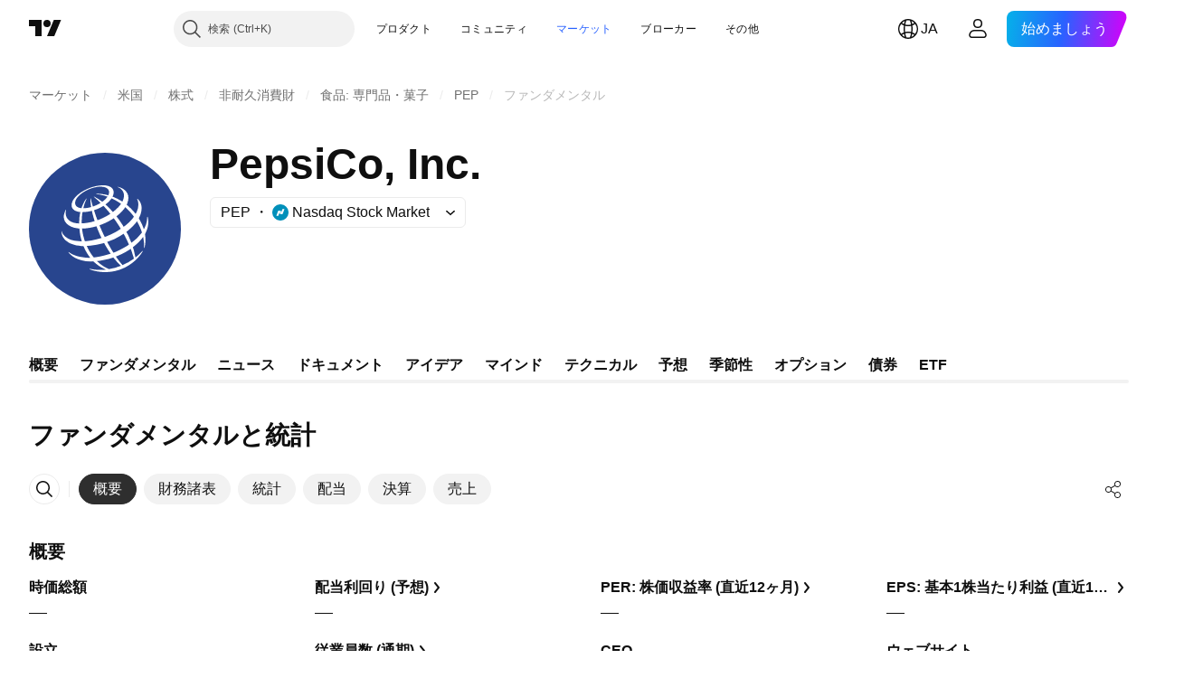

--- FILE ---
content_type: image/svg+xml
request_url: https://s3-symbol-logo.tradingview.com/pepsico--big.svg
body_size: 725
content:
<!-- by TradingView --><svg width="56" height="56" xmlns="http://www.w3.org/2000/svg"><path fill="#28458E" d="M0 0h56v56H0z"/><path d="M42.417 35.035c.464-8.736-7.199-18.621-17.601-19.817v-.138c10.263 0 18.112 9.38 18.112 16.828 0 1.563-.14 2.483-.372 3.172l-.14-.045zm-.604 1.149a16.138 16.138 0 01-2.554 2.437c-1.858-10.53-9.66-19.725-15.186-22.437l-.14.092c5.573 4.506 12.168 13.287 14.769 22.759a19.705 19.705 0 01-4.227 2.39c-5.247-5.93-10.124-17.333-11.703-24.597l-.139.046c.047 7.034 5.062 18.988 11.239 24.827a19.054 19.054 0 01-4.366 1.196c-5.898-2.3-10.077-9.702-10.077-17.288 0-4.965 1.532-8 1.81-8.644l-.138-.046c-.372.552-2.601 3.587-2.601 8.966 0 8.552 4.272 15.126 9.938 17.195-1.95.23-3.994.138-6.083-.275l-.047.138c.604.23 2.647 1.057 5.805 1.057 7.105 0 11.889-4.368 13.84-7.678l-.14-.138z" fill="#fff"/><path d="M27.417 12c-5.387 0-11.703 3.862-11.703 7.356 0 1.38 1.254 2.53 3.855 2.53 6.037 0 11.656-4.093 11.656-7.311 0-1.701-1.625-2.575-3.808-2.575zm2.136 2.483c0 2.712-5.201 5.977-9.567 5.977-1.95 0-2.972-.736-2.972-1.977 0-2.713 5.295-5.977 9.381-5.977 2.648 0 3.158 1.333 3.158 1.977z" fill="#fff"/><path d="M13.577 21.012c-.139.276-.743 1.426-.743 2.621 0 2.253 2.276 4.322 6.456 4.322 8.034 0 17.368-5.885 17.368-11.356 0-2.437-2.322-3.77-3.947-4.046l-.047.091c.511.138 2.369 1.012 2.369 3.173 0 4.368-8.22 10.253-16.394 10.253-3.158 0-5.108-1.517-5.108-3.77 0-.69.14-1.15.186-1.288h-.14z" fill="#fff"/><path d="M40.002 17.012c.232.183 1.532 1.24 1.532 3.356 0 7.08-11.192 14.023-21.084 14.023-5.898-.046-8.545-2.897-8.452-5.471h.093c.232 1.333 2.136 3.724 7.291 3.724 9.892 0 20.945-7.173 20.945-13.472 0-1.057-.279-1.747-.464-2.069l.139-.091z" fill="#fff"/><path d="M43.718 23.586c.046.138.278.828.278 1.885 0 7.862-11.331 14.575-21.177 14.575-5.062 0-7.709-2.437-8.266-3.402l.093-.046c1.393 1.195 4.18 2.115 7.384 2.115 8.684 0 21.641-6.53 21.548-15.08l.14-.047z" fill="#fff"/></svg>

--- FILE ---
content_type: application/javascript; charset=utf-8
request_url: https://static.tradingview.com/static/bundles/ja.11389.2b9c5a4a377923252369.js
body_size: 8386
content:
(self.webpackChunktradingview=self.webpackChunktradingview||[]).push([[11389,28567,80739,83496,72939,18137,56316,21764,33334,48741],{353886:o=>{o.exports=["通知"]},421685:o=>{o.exports=["対GDP比%"]},46374:o=>{o.exports=["% 対額面"]},291500:o=>{o.exports=["割引率%"]},433334:o=>{o.exports=["閉じる"]},167040:o=>{o.exports={en:["C"]}},800919:o=>{o.exports={en:["D"]}},933088:o=>{o.exports=["遅"]},918400:o=>{o.exports=["終日"]},514149:o=>{o.exports={en:["F"]}},650940:o=>{o.exports={en:["R"]}},745540:o=>{o.exports={en:["R"]}},756757:o=>{o.exports={en:["S"]}},584454:o=>{o.exports=["オプション"]},763015:o=>{o.exports=["わかりました"]},606546:o=>{o.exports=["詳細を確認"]},745929:o=>{o.exports=["ヘルプセンター"]},869328:o=>{o.exports={en:["CFD"]}},125354:o=>{o.exports=["暗号資産"]},398361:o=>{o.exports=["すべて"]},207586:o=>{o.exports=["債券"]},2380:o=>{o.exports=["経済指標"]},570135:o=>{o.exports=["FX"]},141504:o=>{o.exports=["先物"]},589740:o=>{o.exports=["ファンド"]},875313:o=>{o.exports=["指数"]},703374:o=>{o.exports=["オプション"]},965331:o=>{o.exports=["株式"]},405040:o=>{o.exports=["ファンダメンタルグラフ"]},489498:o=>{o.exports=["ポートフォリオ"]},271144:o=>{o.exports=["平均より上"]},584549:o=>{o.exports=["普通"]},916581:o=>{o.exports=["良い"]},100586:o=>{o.exports=["素晴らしい"]},116056:o=>{o.exports=["最高"]},823543:o=>{o.exports=["やや残念"]},943639:o=>{o.exports=["残念"]},488272:o=>{o.exports=["とても良い"]},820864:o=>{o.exports=["%s前"]},282778:o=>{o.exports=["あと %s"]},744479:o=>{o.exports=["1年"]},820877:o=>{o.exports=["3ヶ月"]},655761:o=>{o.exports=["棒グラフ"]},460896:o=>{o.exports=["コミュニティ"]},705109:o=>{o.exports=["本物の賞金を懸けたリスクフリーのコンテストに参加しましょう"]},877309:o=>{o.exports=["接続"]},366891:o=>{o.exports=["接続中"]},839643:o=>{o.exports=["カレンダー"]},607696:o=>{o.exports=["カレンダー"]},745054:o=>{o.exports=["ローソク足"]},623633:o=>{o.exports=["チャット"]},686961:o=>{o.exports=["Pineエディタで自分のオリジナルを作成したり、既存のインジケーターやストラテジーをカスタマイズできます。"]},336620:o=>{o.exports=["アラート"]},534456:o=>{o.exports=["エリア"]},527377:o=>{o.exports=["バー"]},259213:o=>{o.exports=["ベースライン"]},745504:o=>{o.exports=["毎月課金されます。"]},967752:o=>{o.exports=["毎年課金されます。"]},748741:o=>{o.exports=["データウィンドウ"]},418926:o=>{o.exports=["データは利用できません"]},278892:o=>{o.exports=["詳細"]},739688:o=>{o.exports=["遅延"]},254602:o=>{o.exports=["上場廃止"]},757833:o=>{o.exports=["お客様のアカウントで疑わしいアクティビティが発生したため、新規購入をブロックする必要がありました。 問題を解決するには、サポートチームにお問い合わせください。よろしくお願い致します。"]},537396:o=>{o.exports=["全世界"]},328304:o=>{o.exports=["終日データ"]},339643:o=>{o.exports=["小数部分が無効です。"]},383490:o=>{o.exports=["カギ足"]},99906:o=>{o.exports=["HLCエリア"]},800886:o=>{o.exports=["HLCバー"]},941273:o=>{o.exports=["ホットリスト"]},987845:o=>{o.exports=["休日"]},913459:o=>{o.exports=["中空ローソク足"]},848782:o=>{o.exports=["ヘッドライン"]},863876:o=>{o.exports=["平均足"]},96052:o=>{o.exports=["ヘルプセンター"]},281982:o=>{o.exports=["タブを非表示"]},498236:o=>{o.exports=["ハイロー"]},652969:o=>{o.exports=["無効なシンボル"]},909161:o=>{o.exports=["シンボルは利用できません"]},899511:o=>{o.exports={en:["OK"]}},242820:o=>{o.exports=["オブジェクトツリーとデータウィンドウ"]},40305:o=>{o.exports=["タブを開く"]},786726:o=>{o.exports=["読み込み中"]},86883:o=>{o.exports=["学ぶこと、それは地道なプロセスです"]},129840:o=>{o.exports=["限定"]},903554:o=>{o.exports=["ライン"]},
409394:o=>{o.exports=["マーカー付きライン"]},743588:o=>{o.exports=["新値足"]},500894:o=>{o.exports=["マクロマップ"]},176937:o=>{o.exports=["マーケットサマリー"]},241410:o=>{o.exports=["市場開始"]},762464:o=>{o.exports=["市場終了"]},696935:o=>{o.exports=["該当なし"]},206416:o=>{o.exports=["現時点ではNSEのデータはモバイルアプリでは利用できません。将来的に利用可能になる可能性があります。"]},620748:o=>{o.exports=["通知"]},338333:o=>{o.exports=["ニュース"]},610609:o=>{o.exports=["ニュースフロー"]},988408:o=>{o.exports=["スナップショット"]},442567:o=>{o.exports=["スクリーナー"]},370784:o=>{o.exports=["2つ目の小数部分が無効です。"]},604074:o=>{o.exports=["国の選択"]},383298:o=>{o.exports=["セッション出来高プロファイル"]},279298:o=>{o.exports=["オブジェクトツリーを表示"]},586146:o=>{o.exports=["インジケーターの制限数を超えました。チャートレイアウトごとに{number}個までです。\nご不要なインジケーターを削除して下さい。"]},869217:o=>{o.exports=["ステップライン"]},276519:o=>{o.exports=["ポイント＆フィギュア"]},673897:o=>{o.exports=["アフターマーケット"]},872221:o=>{o.exports={en:["Pine"]}},167087:o=>{o.exports=["Pineエディタが移動しました"]},923304:o=>{o.exports=["Pineログ"]},236018:o=>{o.exports=["プレマーケット"]},366123:o=>{o.exports=["価格形式が無効です。"]},167476:o=>{o.exports=["データは{number}分遅延しています"]},369539:o=>{o.exports=["データは{number}分遅延しています。30秒ごとに更新されます。"]},855169:o=>{o.exports=["レンジ"]},303058:o=>{o.exports=["リアルタイム"]},303333:o=>{o.exports=["お知らせ: Pineエディタは移動しました"]},188130:o=>{o.exports=["練行足"]},38822:o=>{o.exports=["リプレイモード"]},512504:o=>{o.exports=["ウォッチリスト"]},819134:o=>{o.exports=["ウォッチリストと詳細"]},331165:o=>{o.exports=["ウォッチリストと詳細、ニュース"]},929848:o=>{o.exports=["ウォッチリストとニュース"]},162818:o=>{o.exports=["ウォッチリスト、詳細、ニュース"]},966719:o=>{o.exports=["警告"]},103898:o=>{o.exports=["ウィジェット"]},297025:o=>{o.exports=["受賞者"]},205935:o=>{o.exports=["今日"]},315404:o=>{o.exports=["明日"]},921568:o=>{o.exports=["1つのターミナルですべてを統括"]},617809:o=>{o.exports=["タイム・プライス・オポチュニティ"]},551677:o=>{o.exports=["投票"]},193722:o=>{o.exports=["出来高ローソク足"]},292763:o=>{o.exports=["出来高フットプリント"]},765123:o=>{o.exports=["画面右側のパネルにあります。"]},28010:o=>{o.exports=["右側のパネルに移動しました — コードの記述や分析をより柔軟にコントロールできます。"]},547537:o=>{o.exports=["こちらからコーディングを開始します！"]},943320:o=>{o.exports=["昨日"]},158930:o=>{o.exports=["イールドカーブ"]},317310:o=>{o.exports=["年次"]},699912:o=>{o.exports=["月次のお支払い"]},425256:o=>{o.exports=["年次のお支払い"]},173039:o=>{o.exports=["月次"]},81277:o=>{o.exports=["3ヶ月"]},233969:o=>{o.exports=["トライアル"]},946530:o=>{o.exports=["{proPlanName}トライアル"]},851068:o=>{o.exports=["%d日"]},898393:o=>{o.exports=["月"]},589889:o=>{o.exports=["{count}件の未読アラート通知"]},993205:o=>{o.exports=["年"]},956316:o=>{o.exports=Object.create(null),o.exports["#AAPL-symbol-description"]=["アップル"],o.exports["#AMEX:SCHO-symbol-description"]=["シュワブ短期米国債ETF"],o.exports["#AMEX:SHYG-symbol-description"]=["iシェアーズ 0-5年ハイイールド社債 ETF"],o.exports["#ASX:XAF-symbol-description"]=["S&P/ASX50指数"],o.exports["#ASX:XAT-symbol-description"]=["S&P/ASX200指数"],o.exports["#ASX:XJO-symbol-description"]=["S&P/ASX200指数"],o.exports["#AUDCAD-symbol-description"]=["豪ドル／加ドル"],o.exports["#AUDCHF-symbol-description"]=["豪ドル／スイスフラン"],o.exports["#AUDJPY-symbol-description"]=["豪ドル／円"],o.exports["#AUDNZD-symbol-description"]=["豪ドル／ニュージーランドドル"],o.exports["#AUDRUB-symbol-description"]=["豪ドル／ロシアルーブル"],
o.exports["#AUDUSD-symbol-description"]=["豪ドル／米ドル"],o.exports["#BCBA:IMV-symbol-description"]=["S&Pメルバル指数"],o.exports["#BCHEUR-symbol-description"]=["ビットコインキャッシュ／ユーロ"],o.exports["#BCHUSD-symbol-description"]=["ビットコインキャッシュ／米ドル"],o.exports["#BELEX:BELEX15-symbol-description"]=["ベオグラード証券取引所15指数"],o.exports["#BIST:XU100-symbol-description"]=["イスタンブール100種指数"],o.exports["#BITMEX:XBT-symbol-description"]=["ビットコイン／米ドルインデックス"],o.exports["#BME:IBC-symbol-description"]=["IBEX35指数"],o.exports["#BMFBOVESPA:IBOV-symbol-description"]=["ボベスパ指数"],o.exports["#BMFBOVESPA:IBRA-symbol-description"]=["IBrasil指数"],o.exports["#BMFBOVESPA:IBXL-symbol-description"]=["ブラジル50 指数"],o.exports["#BMV:CT-symbol-description"]={en:["China SX20 RT"]},o.exports["#BMV:F-symbol-description"]=["フォード・モーター"],o.exports["#BMV:ME-symbol-description"]=["S&P/BMV IPC 指数"],o.exports["#BRLJPY-symbol-description"]=["ブラジル・レアル／円"],o.exports["#BSE:ITI-symbol-description"]=["ITI"],o.exports["#BSE:SENSEX-symbol-description"]=["S&P BSE SENSEX指数"],o.exports["#BTCBRL-symbol-description"]=["ビットコイン／ブラジル・レアル"],o.exports["#BTCCAD-symbol-description"]=["ビットコイン／カナダドル"],o.exports["#BTCCNY-symbol-description"]=["ビットコイン／中国元"],o.exports["#BTCEUR-symbol-description"]=["ビットコイン／ユーロ"],o.exports["#BTCGBP-symbol-description"]=["ビットコイン／ポンド"],o.exports["#BTCJPY-symbol-description"]=["ビットコイン／日本円"],o.exports["#BTCKRW-symbol-description"]=["ビットコイン／韓国ウォン"],o.exports["#BTCPLN-symbol-description"]=["ビットコイン／ポーランドズロチ"],o.exports["#BTCRUB-symbol-description"]=["ビットコイン／ロシアルーブル"],o.exports["#BTCTHB-symbol-description"]=["ビットコイン／タイ・バーツ"],o.exports["#BTCUSD-symbol-description"]=["ビットコイン／米ドル"],o.exports["#BTGUSD-symbol-description"]=["ビットコインゴールド／米ドル"],o.exports["#BVL:SPBLPGPT-symbol-description"]=["S&P/BVL ペルー総合株価指数（PEN）"],o.exports["#BVSP-symbol-description"]=["ブラジル ボベスパ指数"],o.exports["#CADJPY-symbol-description"]=["カナダドル／円"],o.exports["#CADUSD-symbol-description"]=["カナダドル／米ドル"],o.exports["#CBOE:OEX-symbol-description"]=["S&P100指数"],o.exports["#CBOE:VIX-symbol-description"]=["恐怖指数（VIX）"],o.exports["#CBOT:ZB1!-symbol-description"]=["米長期国債先物（当限つなぎ足）"],o.exports["#CBOT:ZC1!-symbol-description"]=["とうもろこし先物（当限つなぎ足）"],o.exports["#CBOT:ZM1!-symbol-description"]=["大豆粕先物（当限つなぎ足）"],o.exports["#CBOT:ZN1!-symbol-description"]=["米10年物中期国債先物（当限つなぎ足）"],o.exports["#CBOT:ZO1!-symbol-description"]=["オーツ麦先物（当限つなぎ足）"],o.exports["#CBOT:ZQ1!-symbol-description"]=["30日FF金利先物（当限つなぎ足）"],o.exports["#CBOT:ZR1!-symbol-description"]=["籾米先物（当限つなぎ足）"],o.exports["#CBOT:ZS1!-symbol-description"]=["大豆先物（当限つなぎ足）"],o.exports["#CBOT:ZW1!-symbol-description"]=["小麦先物（当限つなぎ足）"],o.exports["#CBOT_MINI:XK1!-symbol-description"]=["大豆ミニ先物（当限つなぎ足）"],o.exports["#CBOT_MINI:XW1!-symbol-description"]=["小麦ミニ先物（当限つなぎ足）"],o.exports["#CBOT_MINI:YM1!-symbol-description"]=["ダウ先物ミニ（当限つなぎ足）"],o.exports["#CHFJPY-symbol-description"]=["スイスフラン／円"],o.exports["#CHFUSD-symbol-description"]=["スイスフラン／米ドル"],o.exports["#CME:BTC1!-symbol-description"]=["ビットコイン先物（当限つなぎ足）"],o.exports["#CME:CB1!-symbol-description"]=["バター先物-差金決済 (当限つなぎ足)"],
o.exports["#CME:GF1!-symbol-description"]=["肥育牛先物（当限つなぎ足）"],o.exports["#CME:HE1!-symbol-description"]=["赤身豚肉先物（当限つなぎ足）"],o.exports["#CME:LE1!-symbol-description"]=["生牛先物（当限つなぎ足）"],o.exports["#CME_MINI:E71!-symbol-description"]=["ユーロミニ先物（当限つなぎ足）"],o.exports["#CME_MINI:ES1!-symbol-description"]=["S&P500ミニ先物（当限つなぎ足）"],o.exports["#CME_MINI:J71!-symbol-description"]=["日本円ミニ先物 （当限つなぎ足）"],o.exports["#CME_MINI:NQ1!-symbol-description"]=["ナスダック100ミニ先物（当限つなぎ足）"],o.exports["#CME_MINI:RTY1!-symbol-description"]=["Eミニ ラッセル2000インデックス先物"],o.exports["#COMEX:AEP1!-symbol-description"]=["アルミニウム欧州プレミアム先物（当限つなぎ足）"],o.exports["#COMEX:AUP1!-symbol-description"]=["アルミニウム米国ミッドウエスト・トランザクション・プレミアムプラッツ（25トン）先物（当限つなぎ足）"],o.exports["#COMEX:GC1!-symbol-description"]=["金先物（当限つなぎ足）"],o.exports["#COMEX:HG1!-symbol-description"]=["銅先物（当限つなぎ足）"],o.exports["#COMEX:SI1!-symbol-description"]=["銀先物（当限つなぎ足）"],o.exports["#COMEX_MINI:QC1!-symbol-description"]=["ミニ銅先物（当限つなぎ足）"],o.exports["#COMEX_MINI:QI1!-symbol-description"]=["ミニ銀先物（当限つなぎ足）"],o.exports["#COMEX_MINI:QO1!-symbol-description"]=["ミニ金先物（当限つなぎ足）"],o.exports["#COPPER-symbol-description"]=["銅CFD"],o.exports["#CORNUSD-symbol-description"]=["とうもろこしCFD"],o.exports["#COTUSD-symbol-description"]=["綿花CFD"],o.exports["#CRYPTOCAP:TOTAL-symbol-description"]=["暗号資産の時価総額 (ドル)"],o.exports["#DFM:DFMGI-symbol-description"]=["ドバイ金融市場総合指数"],o.exports["#DJ:DJA-symbol-description"]=["ダウ・ジョーンズ総合平均指数（ダウ総合65種平均）"],o.exports["#DJ:DJCIAGC-symbol-description"]=["ダウ・ジョーンズ農産物キャップド・コンポーネント指数"],o.exports["#DJ:DJCICC-symbol-description"]=["ダウ・ジョーンズ商品指数 ココア"],o.exports["#DJ:DJCIEN-symbol-description"]=["ダウ・ジョーンズ商品指数 エネルギー"],o.exports["#DJ:DJCIGC-symbol-description"]=["ダウ・ジョーンズ商品指数 金"],o.exports["#DJ:DJCIGR-symbol-description"]=["ダウ・ジョーンズ商品指数 穀物"],o.exports["#DJ:DJCIIK-symbol-description"]=["ダウ・ジョーンズ商品指数 ニッケル"],o.exports["#DJ:DJCIKC-symbol-description"]=["ダウ・ジョーンズ商品指数 コーヒー"],o.exports["#DJ:DJCISB-symbol-description"]=["ダウ・ジョーンズ商品指数 砂糖"],o.exports["#DJ:DJCISI-symbol-description"]=["ダウ・ジョーンズ商品指数 銀"],o.exports["#DJ:DJI-symbol-description"]=["ダウ平均株価"],o.exports["#DJ:DJT-symbol-description"]=["ダウ・ジョーンズ輸送株平均"],o.exports["#DJ:DJU-symbol-description"]=["ダウ・ジョーンズ公共株平均"],o.exports["#DJ:DJUSCL-symbol-description"]=["ダウ・ジョーンズ米石炭指数"],o.exports["#EGX:EGX30-symbol-description"]=["EGX 30 指数"],o.exports["#ETCBTC-symbol-description"]=["イーサリアムクラシック／ビットコイン"],o.exports["#ETCEUR-symbol-description"]=["イーサリアムクラシック／ユーロ"],o.exports["#ETCUSD-symbol-description"]=["イーサリアムクラシック／米ドル"],o.exports["#ETHBTC-symbol-description"]=["イーサリアム／ビットコイン"],o.exports["#ETHEUR-symbol-description"]=["イーサリアム／ユーロ"],o.exports["#ETHGBP-symbol-description"]=["イーサリアム／英ポンド"],o.exports["#ETHJPY-symbol-description"]=["イーサリアム／円"],o.exports["#ETHKRW-symbol-description"]=["イーサリアム／韓国ウォン"],o.exports["#ETHTHB-symbol-description"]=["イーサリアム／タイ・バーツ"],o.exports["#ETHUSD-symbol-description"]=["イーサリアム／米ドル"],o.exports["#EUBUND-symbol-description"]=["ユーロ債"],o.exports["#EURAUD-symbol-description"]=["ユーロ／豪ドル"],o.exports["#EURBRL-symbol-description"]=["ユーロ／ブラジル・レアル"],
o.exports["#EURCAD-symbol-description"]=["ユーロ／加ドル"],o.exports["#EURCHF-symbol-description"]=["ユーロ／スイスフラン"],o.exports["#EURGBP-symbol-description"]=["ユーロ／ポンド"],o.exports["#EURJPY-symbol-description"]=["ユーロ／円"],o.exports["#EURNOK-symbol-description"]=["ユーロ／ノルウェークローネ"],o.exports["#EURNZD-symbol-description"]=["ユーロ／NZドル"],o.exports["#EURONEXT:AEX-symbol-description"]=["AEX指数"],o.exports["#EURONEXT:BEL20-symbol-description"]=["BEL20指数"],o.exports["#EURONEXT:PX1-symbol-description"]=["CAC40指数"],o.exports["#EURRUB-symbol-description"]=["ユーロ／ロシアルーブル"],o.exports["#EURRUB_TOM-symbol-description"]=["ユーロ／ロシアルーブル TOM"],o.exports["#EURSEK-symbol-description"]=["ユーロ／スウェーデンクローナ"],o.exports["#EURTRY-symbol-description"]=["ユーロ／トルコリラ"],o.exports["#EURUSD-symbol-description"]=["ユーロ／米ドル"],o.exports["#EUSTX50-symbol-description"]=["ユーロ・ストックス50指数"],o.exports["#FOREXCOM:US2000-symbol-description"]=["US 小型株 2000"],o.exports["#FRA40-symbol-description"]=["CAC40指数"],o.exports["#FRED:GDP-symbol-description"]=["米国GDP（10億ドル単位）"],o.exports["#FRED:POP-symbol-description"]=["米国総人口（全年齢、国外駐留米軍含む）（1,000人単位）"],o.exports["#FRED:UNRATE-symbol-description"]=["米国民間失業率"],o.exports["#FTSEMYX:FBMKLCI-symbol-description"]=["クアラルンプール総合指数"],o.exports["#FWB:KT1-symbol-description"]=["Key Tronic コーポレーション"],o.exports["#FX:AUS200-symbol-description"]=["S&P/ASX指数"],o.exports["#FX:US30-symbol-description"]=["ダウ平均株価"],o.exports["#GBPAUD-symbol-description"]=["ポンド／豪ドル"],o.exports["#GBPCAD-symbol-description"]=["ポンド／カナダドル"],o.exports["#GBPCHF-symbol-description"]=["ポンド／スイスフラン"],o.exports["#GBPEUR-symbol-description"]=["ポンド／ユーロ"],o.exports["#GBPJPY-symbol-description"]=["ポンド／円"],o.exports["#GBPNZD-symbol-description"]=["ポンド／NZドル"],o.exports["#GBPPLN-symbol-description"]=["英ポンド／ポーランドズロチ"],o.exports["#GBPRUB-symbol-description"]=["ポンド／ルーブル"],o.exports["#GBPUSD-symbol-description"]=["ポンド／米ドル"],o.exports["#GER30-symbol-description"]=["DAX指数"],o.exports["#GOOG-symbol-description"]=["アルファベット（Google）C株"],o.exports["#GOOGL-symbol-description"]=["アルファベット（Google）A株"],o.exports["#GPW:ACG-symbol-description"]={en:["Acautogaz"]},o.exports["#GPW:WIG20-symbol-description"]=["ワルシャワWIG20指数"],o.exports["#HSI:HSI-symbol-description"]=["ハンセン指数"],o.exports["#ICEUS:DX1!-symbol-description"]=["米ドルインデックス先物"],o.exports["#IDX:COMPOSITE-symbol-description"]=["ジャカルタ総合指数"],o.exports["#INDEX:HSCE-symbol-description"]=["ハンセン中国企業指数"],o.exports["#INDEX:JKSE-symbol-description"]=["ジャカルタ総合指数"],o.exports["#INDEX:KLSE-symbol-description"]=["ブルサ・マレーシアKLCI指数"],o.exports["#INDEX:MIB-symbol-description"]=["FTSE MIB指数"],o.exports["#INDEX:MOY0-symbol-description"]=["ユーロ・ストックス50指数"],o.exports["#INDEX:STI-symbol-description"]=["ストレーツ・タイムズ指数"],o.exports["#INDEX:TWII-symbol-description"]=["台湾加権指数"],o.exports["#INDEX:XLY0-symbol-description"]=["上海総合指数"],o.exports["#IOTUSD-symbol-description"]=["アイオータ／米ドル"],o.exports["#JPN225-symbol-description"]=["Japan 225 インデックス"],o.exports["#JPYKRW-symbol-description"]=["円／韓国ウォン"],o.exports["#JPYRUB-symbol-description"]=["日本円／ロシアルーブル"],
o.exports["#JPYUSD-symbol-description"]=["日本円／米ドル"],o.exports["#LKOH-symbol-description"]=["ルクオイル"],o.exports["#LSE:SCHO-symbol-description"]={en:["Scholium Group Plc Ord 1P"]},o.exports["#LTCBRL-symbol-description"]=["ライトコイン／ブラジルレアル"],o.exports["#LTCBTC-symbol-description"]=["ライトコイン／ビットコイン"],o.exports["#LTCUSD-symbol-description"]=["ライトコイン／米ドル"],o.exports["#LUNAUSD-symbol-description"]=["ルナ／米ドル"],o.exports["#MOEX:BR1!-symbol-description"]=["ブレント原油先物（当限つなぎ足）"],o.exports["#MOEX:GAZP-symbol-description"]=["ガスプロム"],o.exports["#MOEX:IMOEX-symbol-description"]=["MOEXロシア指数"],o.exports["#MOEX:MGNT-symbol-description"]=["マグニト"],o.exports["#MOEX:MICEXINDEXCF-symbol-description"]=["MOEXロシア指数"],o.exports["#MOEX:MX1!-symbol-description"]=["MICEX指数先物（当限つなぎ足）"],o.exports["#MOEX:MX2!-symbol-description"]=["MICEX指数先物（2番限つなぎ足）"],o.exports["#MOEX:RI1!-symbol-description"]=["RTS指数先物（当限つなぎ足）"],o.exports["#MOEX:RTSI-symbol-description"]=["RTS指数"],o.exports["#MOEX:RUAL-symbol-description"]=["ユナイテッド・カンパニー・ルサール"],o.exports["#MOEX:SBER-symbol-description"]=["ロシア貯蓄銀行"],o.exports["#MOEX:VTBR-symbol-description"]=["VTB銀行"],o.exports["#MSFT-symbol-description"]=["マイクロソフト"],o.exports["#NAS100-symbol-description"]={en:["US 100 Cash CFD"]},o.exports["#NASDAQ:AMD-symbol-description"]=["アドバンスト・マイクロ・デバイセズ（AMD）"],o.exports["#NASDAQ:GOOG-symbol-description"]=["アルファベット（Google）クラスC株"],o.exports["#NASDAQ:GOOGL-symbol-description"]=["アルファベット（Google）クラスA株"],o.exports["#NASDAQ:HGX-symbol-description"]=["フィラデルフィア住宅セクター指数"],o.exports["#NASDAQ:IEF-symbol-description"]=["iシェアーズ米国債7-10年ETF"],o.exports["#NASDAQ:IEI-symbol-description"]=["iシェアーズ米国債3-7年ETF"],o.exports["#NASDAQ:ITI-symbol-description"]=["イテリス"],o.exports["#NASDAQ:IXIC-symbol-description"]=["ナスダック総合指数"],o.exports["#NASDAQ:LCID-symbol-description"]=["ルシード・グループ"],o.exports["#NASDAQ:LE-symbol-description"]=["ランズエンド"],o.exports["#NASDAQ:NDX-symbol-description"]=["ナスダック100指数"],o.exports["#NASDAQ:OSX-symbol-description"]=["フィラデルフィア石油サービスセクター指数"],o.exports["#NASDAQ:SHY-symbol-description"]=["iシェアーズ 米国債 1-3年 ETF"],o.exports["#NASDAQ:SOX-symbol-description"]=["フィラデルフィア半導体株指数"],o.exports["#NASDAQ:TLT-symbol-description"]=["iシェアーズ米国債20年超ETF"],o.exports["#NASDAQ:UTY-symbol-description"]=["フィラデルフィア公益事業セクター指数"],o.exports["#NASDAQ:XAU-symbol-description"]=["フィラデルフィア金銀鉱業セクター指数"],o.exports["#NASDAQ:ZS-symbol-description"]=["ゼットスケーラー"],o.exports["#NEOUSD-symbol-description"]=["ネオ／米ドル"],o.exports["#NGAS-symbol-description"]=["天然ガス（ヘンリーハブ価格）"],o.exports["#NKY-symbol-description"]=["Japan 225 インデックス"],o.exports["#NSE:ITI-symbol-description"]=["インディアン・テレフォン・インダストリーズ"],o.exports["#NSE:NIFTY-symbol-description"]=["Nifty50指数"],o.exports["#NYMEX:AEZ1!-symbol-description"]=["NYエタノール先物（当限つなぎ足）"],o.exports["#NYMEX:CJ1!-symbol-description"]=["ココア先物（当限つなぎ足）"],o.exports["#NYMEX:CL1!-symbol-description"]=["軽質スイート原油（WTI）先物（当限つなぎ足）"],o.exports["#NYMEX:HO1!-symbol-description"]=["ヒーティングオイル先物（当限つなぎ足）"],o.exports["#NYMEX:KT1!-symbol-description"]=["コーヒー先物（当限つなぎ足）"],o.exports["#NYMEX:NG1!-symbol-description"]=["天然ガス先物（当限つなぎ足）"],
o.exports["#NYMEX:PA1!-symbol-description"]=["パラジウム先物（当限つなぎ足）"],o.exports["#NYMEX:PL1!-symbol-description"]=["プラチナ先物（当限つなぎ足）"],o.exports["#NYMEX:RB1!-symbol-description"]=["RBOBガソリン先物（当限つなぎ足）"],o.exports["#NYMEX:TT1!-symbol-description"]=["綿花先物"],o.exports["#NYMEX_MINI:QG1!-symbol-description"]=["天然ガスミニ先物（当限つなぎ足）"],o.exports["#NYMEX_MINI:QM1!-symbol-description"]=["原油ミニ先物（当限つなぎ足）"],o.exports["#NYMEX_MINI:QU1!-symbol-description"]=["ガソリンミニ先物（当限つなぎ足）"],o.exports["#NYSE:BABA-symbol-description"]=["アリババ・グループ・ホールディングス"],o.exports["#NYSE:F-symbol-description"]=["フォード・モーター"],o.exports["#NYSE:HE-symbol-description"]=["ハワイ電力工業"],o.exports["#NYSE:NYA-symbol-description"]=["NYSE総合指数"],o.exports["#NYSE:PBR-symbol-description"]=["ペトロブラス"],o.exports["#NYSE:XAX-symbol-description"]=["AMEX総合指数"],o.exports["#NYSE:XMI-symbol-description"]=["NYSE ARCA メジャーマーケット指数"],o.exports["#NZDJPY-symbol-description"]=["NZドル／円"],o.exports["#NZDUSD-symbol-description"]=["NZドル／米ドル"],o.exports["#NZX:ALLC-symbol-description"]=["S&P/NZX全株指数 (キャピタル・インデックス)"],o.exports["#NZX:NZ50G-symbol-description"]=["S&P/NZX50グロス指数"],o.exports["#OANDA:NATGASUSD-symbol-description"]=["天然ガスCFD"],o.exports["#OANDA:SPX500USD-symbol-description"]=["S&P500指数（SPX500/USD）"],o.exports["#OANDA:XCUUSD-symbol-description"]=["銅CFD（米ドル／ポンド）"],o.exports["#OMXCOP:OMXC25-symbol-description"]=["OMXコペンハーゲン25指数"],o.exports["#OMXCOP:SCHO-symbol-description"]=["スグー (Schouw & Co A/S)"],o.exports["#OMXHEX:OMXH25-symbol-description"]=["OMXヘルシンキ25指数"],o.exports["#OMXRSE:OMXRGI-symbol-description"]=["OMXリガ Gross 指数"],o.exports["#OMXSTO:OMXS30-symbol-description"]=["OMXストックホルム30指数"],o.exports["#OMXTSE:OMXTGI-symbol-description"]=["OMXタリン Gross 指数"],o.exports["#OMXVSE:OMXVGI-symbol-description"]=["OMXビリニュス Gross 指数"],o.exports["#OTC:IHRMF-symbol-description"]=["iシェアーズ MSCI ジャパン ETF"],o.exports["#QSE:GNRI-symbol-description"]=["カタールQE指数"],o.exports["#RTS-symbol-description"]=["ロシアRTS指数"],o.exports["#RUSSELL:RUA-symbol-description"]=["ラッセル3000指数"],o.exports["#RUSSELL:RUI-symbol-description"]=["ラッセル1000指数"],o.exports["#RUSSELL:RUT-symbol-description"]=["ラッセル2000指数"],o.exports["#SET:GC-symbol-description"]=["グローバル・コネクションズ"],o.exports["#SIX:F-symbol-description"]=["フォード・モーター"],o.exports["#SIX:SMI-symbol-description"]=["スイス株価指数"],o.exports["#SOLUSD-symbol-description"]=["ソラナ／米ドル"],o.exports["#SOYBNUSD-symbol-description"]=["大豆CFD"],o.exports["#SP:OEX-symbol-description"]=["S&P100指数"],o.exports["#SP:SPGSCI-symbol-description"]=["S&P GS 商品指数"],o.exports["#SP:SPX-symbol-description"]=["S&P500指数"],o.exports["#SP:SVX-symbol-description"]=["S&P500バリュー指数"],o.exports["#SPX500-symbol-description"]=["S&P500指数"],o.exports["#SUGARUSD-symbol-description"]=["砂糖CFD"],o.exports["#SZSE:399001-symbol-description"]=["深圳成分指数"],o.exports["#TADAWUL:2370-symbol-description"]={en:["Middle East Specialized Cables Co."]},o.exports["#TADAWUL:TASI-symbol-description"]=["サウジアラビア タダウル全株指数"],o.exports["#TASE:TA35-symbol-description"]=["テルアビブ35指数"],o.exports["#TSX:TSX-symbol-description"]=["S&Pトロント総合指数"],
o.exports["#TSX:TX60-symbol-description"]=["S&Pトロント60指数"],o.exports["#TVC:AU10-symbol-description"]=["オーストラリア国債10年物"],o.exports["#TVC:AU10Y-symbol-description"]=["オーストラリア国債10年物利回り"],o.exports["#TVC:AXY-symbol-description"]=["豪ドルインデックス"],o.exports["#TVC:BXY-symbol-description"]=["ポンドインデックス"],o.exports["#TVC:CA10-symbol-description"]=["カナダ国債10年物"],o.exports["#TVC:CA10Y-symbol-description"]=["カナダ国債10年物利回り"],o.exports["#TVC:CAC40-symbol-description"]=["CAC40指数"],o.exports["#TVC:CN10-symbol-description"]=["中国国債10年物"],o.exports["#TVC:CN10Y-symbol-description"]=["中国国債10年物利回り"],o.exports["#TVC:CXY-symbol-description"]=["加ドルインデックス"],o.exports["#TVC:DE10-symbol-description"]=["ドイツ国債10年物"],o.exports["#TVC:DE10Y-symbol-description"]=["ドイツ国債10年物利回り"],o.exports["#TVC:DEU30-symbol-description"]=["DAX指数"],o.exports["#TVC:DJI-symbol-description"]=["ダウ平均株価"],o.exports["#TVC:DXY-symbol-description"]=["米ドルインデックス"],o.exports["#TVC:ES10-symbol-description"]=["スペイン国債10年物"],o.exports["#TVC:ES10Y-symbol-description"]=["スペイン国債10年物利回り"],o.exports["#TVC:EUBUND-symbol-description"]=["ユーロ債"],o.exports["#TVC:EXY-symbol-description"]=["ユーロインデックス"],o.exports["#TVC:FR10-symbol-description"]=["フランス国債10年物"],o.exports["#TVC:FR10Y-symbol-description"]=["フランス国債10年物利回り"],o.exports["#TVC:FTMIB-symbol-description"]=["ミラノ・イタリア・ボルサ指数"],o.exports["#TVC:GB02-symbol-description"]=["英国債2年物"],o.exports["#TVC:GB10-symbol-description"]=["英国債10年物"],o.exports["#TVC:GB10Y-symbol-description"]=["英国債10年物利回り"],o.exports["#TVC:GOLD-symbol-description"]=["金CFD（米ドル／オンス）"],o.exports["#TVC:HSI-symbol-description"]=["香港ハンセン指数"],o.exports["#TVC:IBEX35-symbol-description"]=["IBEX35指数"],o.exports["#TVC:ID03-symbol-description"]=["インドネシア国債3年物"],o.exports["#TVC:ID10-symbol-description"]=["インドネシア国債10年物"],o.exports["#TVC:ID10Y-symbol-description"]=["インドネシア国債10年物利回り"],o.exports["#TVC:IN10-symbol-description"]=["インド10年国債"],o.exports["#TVC:IN10Y-symbol-description"]=["インド10年国債利回り"],o.exports["#TVC:IT10-symbol-description"]=["イタリア国債10年物"],o.exports["#TVC:IT10Y-symbol-description"]=["イタリア国債10年物利回り"],o.exports["#TVC:IXIC-symbol-description"]=["ナスダック総合指数"],o.exports["#TVC:JP10-symbol-description"]=["日本国債10年物"],o.exports["#TVC:JP10Y-symbol-description"]=["日本国債10年物利回り"],o.exports["#TVC:JXY-symbol-description"]=["円インデックス"],o.exports["#TVC:KOSPI-symbol-description"]=["韓国総合株価指数"],o.exports["#TVC:KR10-symbol-description"]=["韓国国債10年物"],o.exports["#TVC:KR10Y-symbol-description"]=["韓国国債10年物利回り"],o.exports["#TVC:MY10-symbol-description"]=["マレーシア国債10年物"],o.exports["#TVC:MY10Y-symbol-description"]=["マレーシア国債10年物利回り"],o.exports["#TVC:NDX-symbol-description"]=["ナスダック100指数"],o.exports["#TVC:NI225-symbol-description"]=["Japan 225 インデックス"],o.exports["#TVC:NL10-symbol-description"]=["オランダ国債10年物"],o.exports["#TVC:NL10Y-symbol-description"]=["オランダ国債10年物利回り"],o.exports["#TVC:NYA-symbol-description"]=["ニューヨーク証券取引所総合株価指数"],o.exports["#TVC:NZ10-symbol-description"]=["ニュージランド国債10年物"],o.exports["#TVC:NZ10Y-symbol-description"]=["ニュージランド国債10年物利回り"],o.exports["#TVC:PALLADIUM-symbol-description"]=["パラジウムCFD（米ドル／オンス）"],
o.exports["#TVC:PL05Y-symbol-description"]=["ポーランド国債5年物利回り"],o.exports["#TVC:PL10Y-symbol-description"]=["ポーランド国債10年物利回り"],o.exports["#TVC:PLATINUM-symbol-description"]=["プラチナCFD（米ドル／オンス）"],o.exports["#TVC:PT10-symbol-description"]=["ポルトガル国債10年物"],o.exports["#TVC:PT10Y-symbol-description"]=["ポルトガル国債10年物利回り"],o.exports["#TVC:SA40-symbol-description"]=["南アフリカトップ40指数"],o.exports["#TVC:SILVER-symbol-description"]=["銀CFD（米ドル／オンス）"],o.exports["#TVC:SPX-symbol-description"]=["S&P500指数"],o.exports["#TVC:SSMI-symbol-description"]=["スイス株価指数"],o.exports["#TVC:STI-symbol-description"]=["ストレーツ・タイムズ指数"],o.exports["#TVC:SX5E-symbol-description"]=["ユーロ・ストックス50指数"],o.exports["#TVC:SXY-symbol-description"]=["スイスフランインデックス"],o.exports["#TVC:TR10-symbol-description"]=["トルコ国債10年物"],o.exports["#TVC:TR10Y-symbol-description"]=["トルコ国債10年物利回り"],o.exports["#TVC:UKOIL-symbol-description"]=["ブレント原油CFD"],o.exports["#TVC:UKX-symbol-description"]={en:["UK 100 Index"]},o.exports["#TVC:US02-symbol-description"]=["米国債2年物"],o.exports["#TVC:US02Y-symbol-description"]=["米国債2年物利回り"],o.exports["#TVC:US05-symbol-description"]=["米国債5年物"],o.exports["#TVC:US05Y-symbol-description"]=["米国債5年物利回り"],o.exports["#TVC:US10-symbol-description"]=["米国債10年物"],o.exports["#TVC:US10Y-symbol-description"]=["米国債10年物利回り"],o.exports["#TVC:US30-symbol-description"]=["米国債30年物"],o.exports["#TVC:USOIL-symbol-description"]=["WTI原油CFD"],o.exports["#TVC:VIX-symbol-description"]=["恐怖指数（VIX）"],o.exports["#TVC:ZXY-symbol-description"]=["ニュージーランドドルインデックス"],o.exports["#TWII-symbol-description"]=["台湾加権指数"],o.exports["#TWSE:TAIEX-symbol-description"]=["台湾加権指数"],o.exports["#TWTR-symbol-description"]=["Twitter"],o.exports["#UK100-symbol-description"]=["FTSE100指数"],o.exports["#UKOIL-symbol-description"]=["ブレント原油CFD"],o.exports["#UNIUSD-symbol-description"]=["ユニスワップ／米ドル"],o.exports["#US30-symbol-description"]=["ダウ平均株価"],o.exports["#USDAUD-symbol-description"]=["米ドル／豪ドル"],o.exports["#USDBRL-symbol-description"]=["米ドル／ブラジル・レアル"],o.exports["#USDCAD-symbol-description"]=["米ドル／加ドル"],o.exports["#USDCHF-symbol-description"]=["米ドル／スイスフラン"],o.exports["#USDCNY-symbol-description"]=["米ドル／中国元"],o.exports["#USDDKK-symbol-description"]=["米ドル／デンマーククローネ"],o.exports["#USDEUR-symbol-description"]=["米ドル／ユーロ"],o.exports["#USDGBP-symbol-description"]=["米ドル／英ポンド"],o.exports["#USDHKD-symbol-description"]=["米ドル／香港ドル"],o.exports["#USDHUF-symbol-description"]=["米ドル／ハンガリーフォリント"],o.exports["#USDIDR-symbol-description"]=["米ドル／インドネシアルピア"],o.exports["#USDILS-symbol-description"]=["米ドル／イスラエル新シェケル"],o.exports["#USDINR-symbol-description"]=["米ドル／インドルピー"],o.exports["#USDJPY-symbol-description"]=["米ドル／円"],o.exports["#USDKRW-symbol-description"]=["米ドル／韓国ウォン"],o.exports["#USDMXN-symbol-description"]=["米ドル／メキシコペソ"],o.exports["#USDNZD-symbol-description"]=["米ドル／ニュージーランドドル"],o.exports["#USDPHP-symbol-description"]=["米ドル／フィリピンペソ"],o.exports["#USDPLN-symbol-description"]=["米ドル／ポーランドズロチ"],o.exports["#USDRUB-symbol-description"]=["米ドル／ロシアルーブル"],o.exports["#USDRUB_TOM-symbol-description"]=["米ドル／ロシアルーブル TOM"],
o.exports["#USDSEK-symbol-description"]=["米ドル／スウェーデンクローナ"],o.exports["#USDSGD-symbol-description"]=["米ドル／シンガポールドル"],o.exports["#USDTHB-symbol-description"]=["米ドル／タイバーツ"],o.exports["#USDTRY-symbol-description"]=["米ドル／トルコリラ"],o.exports["#USDZAR-symbol-description"]=["米ドル／南アフリカランド"],o.exports["#USOIL-symbol-description"]=["WTI原油CFD"],o.exports["#WHEATUSD-symbol-description"]=["小麦CFD"],o.exports["#XAGUSD-symbol-description"]=["銀／米ドル"],o.exports["#XAUUSD-symbol-description"]=["金／米ドル"],o.exports["#XBTCAD-symbol-description"]=["ビットコイン／カナダドル"],o.exports["#XETR:DAX-symbol-description"]=["DAX指数"],o.exports["#XMRUSD-symbol-description"]=["モネロ／米ドル"],o.exports["#XPDUSD-symbol-description"]=["パラジウムCFD"],o.exports["#XPTUSD-symbol-description"]=["プラチナ／米ドル"],o.exports["#XRPBTC-symbol-description"]=["リップル／ビットコイン"],o.exports["#XRPEUR-symbol-description"]=["リップル／ユーロ"],o.exports["#XRPUSD-symbol-description"]=["リップル／米ドル"],o.exports["#ZECUSD-symbol-description"]=["ジーキャッシュ／米ドル"]}}]);